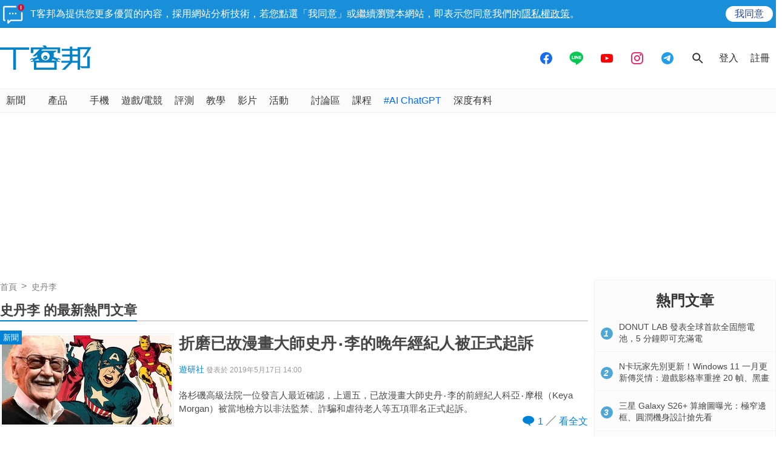

--- FILE ---
content_type: text/html; charset=utf-8
request_url: https://sync.aralego.com/idRequest?
body_size: 99
content:
{"uid":"b10446f7-e262-3d63-a120-3296d16a7c0d"}

--- FILE ---
content_type: text/html; charset=utf-8
request_url: https://www.google.com/recaptcha/api2/aframe
body_size: 269
content:
<!DOCTYPE HTML><html><head><meta http-equiv="content-type" content="text/html; charset=UTF-8"></head><body><script nonce="4RDcMOWzX26ynV3huWmlzA">/** Anti-fraud and anti-abuse applications only. See google.com/recaptcha */ try{var clients={'sodar':'https://pagead2.googlesyndication.com/pagead/sodar?'};window.addEventListener("message",function(a){try{if(a.source===window.parent){var b=JSON.parse(a.data);var c=clients[b['id']];if(c){var d=document.createElement('img');d.src=c+b['params']+'&rc='+(localStorage.getItem("rc::a")?sessionStorage.getItem("rc::b"):"");window.document.body.appendChild(d);sessionStorage.setItem("rc::e",parseInt(sessionStorage.getItem("rc::e")||0)+1);localStorage.setItem("rc::h",'1769439610705');}}}catch(b){}});window.parent.postMessage("_grecaptcha_ready", "*");}catch(b){}</script></body></html>

--- FILE ---
content_type: image/svg+xml
request_url: https://cdn1.techbang.com/assets/backtotop-aa2d9fbcda91cacbafbc818d4da5aa6ecf62a59bccdea1c304a4b46062022590.svg
body_size: 494
content:
<?xml version="1.0" encoding="utf-8"?>
<!-- Generator: Adobe Illustrator 15.1.0, SVG Export Plug-In . SVG Version: 6.00 Build 0)  -->
<!DOCTYPE svg PUBLIC "-//W3C//DTD SVG 1.1//EN" "http://www.w3.org/Graphics/SVG/1.1/DTD/svg11.dtd">
<svg version="1.1" id="Layer_1" xmlns="http://www.w3.org/2000/svg" xmlns:xlink="http://www.w3.org/1999/xlink" x="0px" y="0px"
	 width="50px" height="50px" viewBox="0 0 50 50" enable-background="new 0 0 50 50" xml:space="preserve">
<rect fill="#4CAFF0" width="50" height="50"/>
<path fill="#FFFFFF" d="M17.5,27.869l1.762,1.762l5.736-5.725l5.738,5.725l1.764-1.762l-7.502-7.5L17.5,27.869z"/>
</svg>


--- FILE ---
content_type: application/javascript; charset=utf-8
request_url: https://fundingchoicesmessages.google.com/f/AGSKWxWKFWQ-SS7vIYVBYgVLtWJYFTzVk1LwThGjgYrEQeYuJDIkRu-wTUl9tV9QLGhZLcTDyJbiMvyxDJC7stbpVioV92jtpz2c1JvL4RhaJT2_KQzOZySq576FOrSk40IQwlIiT3l6qFvFG71IueY1Rh69HYqzMxrl-Cus8NEQAMqASPPzM1XEGujHDuzp/_/468-20./adhost./ads/interstitial./affiliateadvertisement./popup_ad.
body_size: -1289
content:
window['41a4873e-d899-4123-a2d5-db0b7a170c15'] = true;

--- FILE ---
content_type: application/javascript; charset=utf-8
request_url: https://fundingchoicesmessages.google.com/f/AGSKWxVpU5UZuSgYFZMv05MDfYGzca6nLonbAbXSX37TEJ1BWA4UP-0xeC3BjKFT_cHHp_XbEJ-g7vRdajuDpP12aU5kaEcVxpHDVp6-HIH3yFFdPeMgCIkriZmsX1fQ_gvVipGxCw52Dg==?fccs=W251bGwsbnVsbCxudWxsLG51bGwsbnVsbCxudWxsLFsxNzY5NDM5NjA3LDIzOTAwMDAwMF0sbnVsbCxudWxsLG51bGwsW251bGwsWzddXSwiaHR0cHM6Ly93d3cudGVjaGJhbmcuY29tL3RhZ3MvMjgyMDAiLG51bGwsW1s4LCJrNjFQQmptazZPMCJdLFs5LCJlbi1VUyJdLFsxOSwiMiJdLFsxNywiWzBdIl0sWzI0LCIiXSxbMjksImZhbHNlIl1dXQ
body_size: -216
content:
if (typeof __googlefc.fcKernelManager.run === 'function') {"use strict";this.default_ContributorServingResponseClientJs=this.default_ContributorServingResponseClientJs||{};(function(_){var window=this;
try{
var QH=function(a){this.A=_.t(a)};_.u(QH,_.J);var RH=_.ed(QH);var SH=function(a,b,c){this.B=a;this.params=b;this.j=c;this.l=_.F(this.params,4);this.o=new _.dh(this.B.document,_.O(this.params,3),new _.Qg(_.Qk(this.j)))};SH.prototype.run=function(){if(_.P(this.params,10)){var a=this.o;var b=_.eh(a);b=_.Od(b,4);_.ih(a,b)}a=_.Rk(this.j)?_.be(_.Rk(this.j)):new _.de;_.ee(a,9);_.F(a,4)!==1&&_.G(a,4,this.l===2||this.l===3?1:2);_.Fg(this.params,5)&&(b=_.O(this.params,5),_.hg(a,6,b));return a};var TH=function(){};TH.prototype.run=function(a,b){var c,d;return _.v(function(e){c=RH(b);d=(new SH(a,c,_.A(c,_.Pk,2))).run();return e.return({ia:_.L(d)})})};_.Tk(8,new TH);
}catch(e){_._DumpException(e)}
}).call(this,this.default_ContributorServingResponseClientJs);
// Google Inc.

//# sourceURL=/_/mss/boq-content-ads-contributor/_/js/k=boq-content-ads-contributor.ContributorServingResponseClientJs.en_US.k61PBjmk6O0.es5.O/d=1/exm=kernel_loader,loader_js_executable/ed=1/rs=AJlcJMztj-kAdg6DB63MlSG3pP52LjSptg/m=web_iab_tcf_v2_signal_executable
__googlefc.fcKernelManager.run('\x5b\x5b\x5b8,\x22\x5bnull,\x5b\x5bnull,null,null,\\\x22https:\/\/fundingchoicesmessages.google.com\/f\/AGSKWxW6zuIagrIls4V2c4jELmZgzeOMOYRb0NIAy2in2q6Dw6mma_9ZwgoYa5jXBRVQ308JlI6G_fPIM524YoCdW3-yb4nvEj8lh_lLDjVoFouJ7wfewTm0h0BRNyKUWpT3hXIkUePlPw\\\\u003d\\\\u003d\\\x22\x5d,null,null,\x5bnull,null,null,\\\x22https:\/\/fundingchoicesmessages.google.com\/el\/AGSKWxUWB-Rb23Yvz5RfkX6Zae0mYYKgVlHYvWzM05zuoqGmkfMSMb3VFo7PY9lmuCxfslplExPewVh56P5EF2t8U6qikXaVTBF8Gfs9ZBZWZavjf6T4bO6TmHlIehgCRbWz0TkA9Y_6Fg\\\\u003d\\\\u003d\\\x22\x5d,null,\x5bnull,\x5b7\x5d\x5d\x5d,\\\x22techbang.com\\\x22,1,\\\x22en\\\x22,null,null,null,null,1\x5d\x22\x5d\x5d,\x5bnull,null,null,\x22https:\/\/fundingchoicesmessages.google.com\/f\/AGSKWxWmJONYfKqjQm9VOR9ZMTEMAnlxPxH21-kTsCCRLQzqnIkh_6o152twHerAP2qHT0qrDUgr33jHrqIEO7nPvjVjNl7q0SIXsm8Zo4YNX-NkpvQgWeOaXoOcnp3fD--cLtQJzVGrDg\\u003d\\u003d\x22\x5d\x5d');}